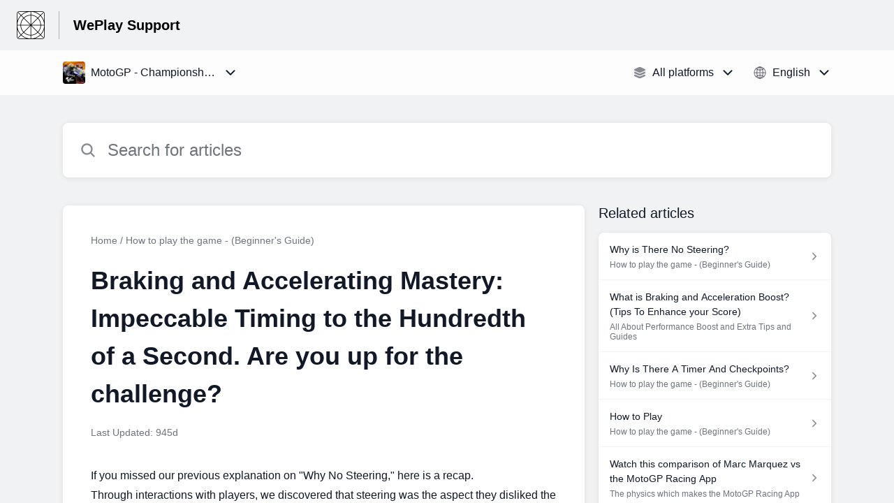

--- FILE ---
content_type: text/html;charset=utf-8
request_url: https://weplay.helpshift.com/hc/en/4-motogp---championship-quest-motorcycle-racing/faq/5-braking-and-accelerating-mastery-impeccable-timing-to-the-hundredth-of-a-second-are-you-up-for-the-challenge/?s=how-to-play-the-game&f=braking-and-accelerating---it-s-all-in-the-timing-down-to-100th-of-a-second-how-good-are-you&l=en
body_size: 10756
content:
<!DOCTYPE html>
<html lang=en>

<head>
  <title>Braking and Accelerating Mastery: Impeccable Timing to the Hundredth of a Second. Are you up for the challenge? — MotoGP - Championship Quest Motorcycle Racing Help Center</title>
<meta name="description" content="If you missed our previous explanation on &quot;Why No Steering,&quot; here is a recap. Through interactions with players, we discovered that steering">
<meta name="robots" content="index, follow">
<meta http-equiv="content-type" content="text/html; charset=utf-8" />
<meta name="viewport" content="width=device-width, initial-scale=1, maximum-scale=1">

<link rel="icon" href="32/">
<style>

    
    :root {
    --error-color: #e94b4b;
    --header-bg-color: #F0F2F4;
    --header-text-color: #000000;
    --header-text-color-25-opacity: #00000040;
    --footer-bg-color: #F0F2F4;
    --footer-text-color: #000000;
    --footer-text-color-10-opacity: #0000001A;
    --footer-text-color-40-opacity: #00000066;
    --footer-text-color-60-opacity: #00000099;
    --primary-text-color: #111827;
    --primary-text-color-5-opacity: #1118270D;
    --primary-text-color-10-opacity: #1118271A;
    --primary-text-color-20-opacity: #11182733;
    --primary-text-color-50-opacity: #11182780;
    --primary-text-color-60-opacity: #11182799;
    --primary-text-color-80-opacity: #111827CC;
    --secondary-text-color: #70747d;
    --accent-color: #453FB9;
    --accent-color-75-opacity: #453FB9bf;
    --action-color: #453FB9;
    --action-color-5-opacity: #453FB90D;
    --action-color-20-opacity: #453FB933;
    --action-color-80-opacity: #453FB9CC;
    --primary-bg-color: #F0F2F4;
    --content-bg-color: #FFFFFF;
    --content-bg-color-85-opacity: #FFFFFFD9;
    --content-bg-color-50-opacity: #FFFFFF80;
    --secondary-bg-color: #E8ECEF;
    --greeting-text-color: #FFFFFF;
    --banner-image-size-desktop: 540px;
    --banner-image-size-mobile-portrait: 296px;
    --banner-image-size-mobile-landscape: 188px;
    --greeting-text-font-size-desktop: 48px;
    --greeting-text-font-size-mobile: 24px;
    
    --cover-background: #453FB9;
    --cover-background-gradient: ;
    --cover-bg-desktop: #453FB9;
    --cover-bg-portrait: #453FB9;
    --cover-bg-landscape: #453FB9;
  }

  
</style>


  <!-- This files parse CSS entry files for webpack & insert as style tag -->


  <link href="https://d2duuy9yo5pldo.cloudfront.net/hc-themes/theme2/latest/static/style.4190f2c9807a6850512f.css" rel="stylesheet">

</head>

<body class="" data-qa="faq-page">
  
  <div data-is-enabled=false data-policy-version=1
    class="cookie-notif-banner js-cookie-notif-banner hide-cookie-banner">
    <div class="cookie-notif-banner__content">
      <div class="cookie-notif-banner__content-text" dir="">
        <span>
          This website uses only the necessary cookies required for the site&#x27;s proper functioning. By using the website, you consent to all cookies in accordance with the cookie policy. To know more, refer Cookie Policy.
          <a href="https://support.helpshift.com/hc/en/13-helpshift-technical-support/faq/717-cookies-used-by-helpshift/" class="cookie-notif-banner__content-policy-link js-cookie-notif-banner-link"
            target="_blank">
            <svg
  width="22"
  height="22"
  class="cookie-notif-banner__content-link-icon"
  viewBox="0 0 22 22"
  fill="none"
  xmlns="http://www.w3.org/2000/svg"
>
  <path
    d="M16.5 11.9167V17.4167C16.5 17.9029 16.3068 18.3692 15.963 18.713C15.6192 19.0568 15.1529 19.25 14.6667 19.25H4.58333C4.0971 19.25 3.63079 19.0568 3.28697 18.713C2.94315 18.3692 2.75 17.9029 2.75 17.4167V7.33333C2.75 6.8471 2.94315 6.38079 3.28697 6.03697C3.63079 5.69315 4.0971 5.5 4.58333 5.5H10.0833"
    stroke="#4640B9"
    stroke-width="2"
    stroke-linecap="round"
    stroke-linejoin="round"
  />
  <path
    d="M13.75 2.75H19.25V8.25"
    stroke="#4640B9"
    stroke-width="2"
    stroke-linecap="round"
    stroke-linejoin="round"
  />
  <path
    d="M9.16663 12.8333L19.25 2.75"
    stroke="#4640B9"
    stroke-width="2"
    stroke-linecap="round"
    stroke-linejoin="round"
  />
</svg>
          </a>
        </span>
      </div>
      <div class="cookie-notif-banner__content-cta">
        <hc-button label="Understood" class="js-cookie-notif-banner-cta"
          is-rtl=""></hc-button>
      </div>
    </div>
  </div>

  
  <div class="skip-to-content">
    <hc-button label="Skip To Content" class="js-skip-to-content-cta"></hc-button>
  </div>

  <template
  class="js-hc-template"
  data-domain="weplay"
  data-lang="en"
  data-pagesource="faq"
  data-appid="weplay_app_20150726202608317-6ae8771a0aa5574"
  data-platformid="weplay_platform_20150714195207332-2da6337130e2fd3"
  data-hcmode="hc"
  data-faqfilter=""></template>


  <template class="js-web-template"></template>

  
  

<header class="header-section js-web-header " >
  <div class="header-left-container">
    <div class="brand-logo">
      <a class="company-link js-company-link" rel="noreferrer" target="_blank" >
        
          <img src="https://d2duuy9yo5pldo.cloudfront.net/dashboard-resources/320/default-logo.webp"
            class="header-brand-logo js-header-brand-logo js-optimized-img"
            data-fallback-src="https://d2duuy9yo5pldo.cloudfront.net/dashboard-resources/default-logo.png" data-loaded-from="original" alt="WePlay Support"/>
        
      </a>
    </div>
    <a aria-label="WePlay Support - Link to Help Centre homepage" class="header-brand-name js-header-brand-name" 
      href="/hc/en/4-motogp---championship-quest-motorcycle-racing/?s&#x3D;how-to-play-the-game&amp;f&#x3D;braking-and-accelerating---it-s-all-in-the-timing-down-to-100th-of-a-second-how-good-are-you&amp;l&#x3D;en">WePlay Support</a>
  </div>
  
    
  
</header>


  
  
    
    
      <div class="dropdown-header js-dropdown-header
      
      " >
        <div class="dropdown-header-container">
          
            
              <static-dropdown class="hc-static-dropdown--apps-dropdown" type="widget" is-rtl="false"
                    modal-title="Choose an app" placeholder="Search" searchable="true" direction="right" width="240px">
     <script type="application/json">
          [{"logo":"/improxy?url=http%3A%2F%2Fis2.mzstatic.com%2Fimage%2Fthumb%2FPurple49%2Fv4%2F86%2F39%2Ff8%2F8639f8e6-245b-0522-b154-0aaf7040ad16%2Fsource%2F512x512bb.jpg&size=68x68&kot=OtdeRvrW8aJ%2B%2FXe9Is8dyiwif1grcPkgAUrtHrzlTKg%3D","id":"weplay_app_20150726202608317-6ae8771a0aa5574","title":"MotoGP - Championship Quest Motorcycle Racing","slug":"motogp---championship-quest-motorcycle-racing","selected":true,"url":"/hc/en/4-motogp---championship-quest-motorcycle-racing/?s=how-to-play-the-game&f=braking-and-accelerating---it-s-all-in-the-timing-down-to-100th-of-a-second-how-good-are-you&l=en"},{"logo":"/improxy?url=https%3A%2F%2Fd2duuy9yo5pldo.cloudfront.net%2Fweplay%2F8c3aa38b-e716-4e8c-ae7f-7c8ed71ab5c0.png&size=68x68&kot=h%2B8%2B8OF%2B81g7tPKse134uOYGg6GaBndLqfrwN5NH8Zc%3D","id":"weplay_app_20230307093017900-d332baf303f5594","title":"MotoGP Guru","slug":"motogp-guru","selected":false,"url":"/hc/en/7-motogp-guru/?s=how-to-play-the-game&f=braking-and-accelerating---it-s-all-in-the-timing-down-to-100th-of-a-second-how-good-are-you&l=en"},{"logo":null,"id":"weplay_app_20250429135644977-12f114f78f245df","title":"Tifansi Crewside Experience","slug":"tifansi-crewside-experience","selected":false,"url":"/hc/en/9-tifansi-crewside-experience/?s=how-to-play-the-game&f=braking-and-accelerating---it-s-all-in-the-timing-down-to-100th-of-a-second-how-good-are-you&l=en"}]
     </script>
   </static-dropdown>
            
            <div class="dropdown-header-left-container">
              
                
                  <static-dropdown class="hc-static-dropdown--platform-dropdown" type="widget" is-rtl="false"
                    modal-title="Choose a platform" placeholder="Search" direction="left" width="240px">
     <script type="application/json">
          [{"id":null,"title":"All platforms","type":"all","selected":true,"url":"/hc/en/4-motogp---championship-quest-motorcycle-racing/faq/5-braking-and-accelerating-mastery-impeccable-timing-to-the-hundredth-of-a-second-are-you-up-for-the-challenge/?s=how-to-play-the-game&f=braking-and-accelerating---it-s-all-in-the-timing-down-to-100th-of-a-second-how-good-are-you&l=en&p=all"},{"id":"weplay_platform_20150726202608381-60034059c817dc6","title":"iOS","type":"ios","selected":false,"url":"/hc/en/4-motogp---championship-quest-motorcycle-racing/faq/5-braking-and-accelerating-mastery-impeccable-timing-to-the-hundredth-of-a-second-are-you-up-for-the-challenge/?s=how-to-play-the-game&f=braking-and-accelerating---it-s-all-in-the-timing-down-to-100th-of-a-second-how-good-are-you&l=en&p=ios"},{"id":"weplay_platform_20150726202608402-8d9b8eeca8eb056","title":"Android","type":"android","selected":false,"url":"/hc/en/4-motogp---championship-quest-motorcycle-racing/faq/5-braking-and-accelerating-mastery-impeccable-timing-to-the-hundredth-of-a-second-are-you-up-for-the-challenge/?s=how-to-play-the-game&f=braking-and-accelerating---it-s-all-in-the-timing-down-to-100th-of-a-second-how-good-are-you&l=en&p=android"},{"id":null,"title":"Web","type":"web","selected":false,"url":"/hc/en/4-motogp---championship-quest-motorcycle-racing/faq/5-braking-and-accelerating-mastery-impeccable-timing-to-the-hundredth-of-a-second-are-you-up-for-the-challenge/?s=how-to-play-the-game&f=braking-and-accelerating---it-s-all-in-the-timing-down-to-100th-of-a-second-how-good-are-you&l=en&p=web"}]
     </script>
   </static-dropdown>
                
                
                  
                    <static-dropdown class="hc-static-dropdown--language-dropdown language-dropdown" type="widget" is-rtl="false"
                    modal-title="Choose a language" placeholder="Search" direction="left" width="240px">
     <script type="application/json">
          [{"id":"en","title":"English","selected":true,"url":"/hc/en/4-motogp---championship-quest-motorcycle-racing/faq/5-braking-and-accelerating-mastery-impeccable-timing-to-the-hundredth-of-a-second-are-you-up-for-the-challenge/?s=how-to-play-the-game&f=braking-and-accelerating---it-s-all-in-the-timing-down-to-100th-of-a-second-how-good-are-you&l=en"},{"id":"fr","title":"Français","selected":false,"url":"/hc/fr/4-motogp---championship-quest-motorcycle-racing/faq/5-braking-and-accelerating-mastery-impeccable-timing-to-the-hundredth-of-a-second-are-you-up-for-the-challenge/?s=how-to-play-the-game&f=braking-and-accelerating---it-s-all-in-the-timing-down-to-100th-of-a-second-how-good-are-you&l=en"},{"id":"vi","title":"Tiếng Việt","selected":false,"url":"/hc/vi/4-motogp---championship-quest-motorcycle-racing/faq/5-braking-and-accelerating-mastery-impeccable-timing-to-the-hundredth-of-a-second-are-you-up-for-the-challenge/?s=how-to-play-the-game&f=braking-and-accelerating---it-s-all-in-the-timing-down-to-100th-of-a-second-how-good-are-you&l=en"},{"id":"zh","title":" 简体中文","selected":false,"url":"/hc/zh/4-motogp---championship-quest-motorcycle-racing/faq/5-braking-and-accelerating-mastery-impeccable-timing-to-the-hundredth-of-a-second-are-you-up-for-the-challenge/?s=how-to-play-the-game&f=braking-and-accelerating---it-s-all-in-the-timing-down-to-100th-of-a-second-how-good-are-you&l=en"},{"id":"de","title":"Deutsch","selected":false,"url":"/hc/de/4-motogp---championship-quest-motorcycle-racing/faq/5-braking-and-accelerating-mastery-impeccable-timing-to-the-hundredth-of-a-second-are-you-up-for-the-challenge/?s=how-to-play-the-game&f=braking-and-accelerating---it-s-all-in-the-timing-down-to-100th-of-a-second-how-good-are-you&l=en"},{"id":"it","title":"Italiano","selected":false,"url":"/hc/it/4-motogp---championship-quest-motorcycle-racing/faq/5-braking-and-accelerating-mastery-impeccable-timing-to-the-hundredth-of-a-second-are-you-up-for-the-challenge/?s=how-to-play-the-game&f=braking-and-accelerating---it-s-all-in-the-timing-down-to-100th-of-a-second-how-good-are-you&l=en"},{"id":"ko","title":"한국어","selected":false,"url":"/hc/ko/4-motogp---championship-quest-motorcycle-racing/faq/5-braking-and-accelerating-mastery-impeccable-timing-to-the-hundredth-of-a-second-are-you-up-for-the-challenge/?s=how-to-play-the-game&f=braking-and-accelerating---it-s-all-in-the-timing-down-to-100th-of-a-second-how-good-are-you&l=en"},{"id":"id","title":"Bahasa Indonesia","selected":false,"url":"/hc/id/4-motogp---championship-quest-motorcycle-racing/faq/5-braking-and-accelerating-mastery-impeccable-timing-to-the-hundredth-of-a-second-are-you-up-for-the-challenge/?s=how-to-play-the-game&f=braking-and-accelerating---it-s-all-in-the-timing-down-to-100th-of-a-second-how-good-are-you&l=en"},{"id":"ms","title":"Melayu","selected":false,"url":"/hc/ms/4-motogp---championship-quest-motorcycle-racing/faq/5-braking-and-accelerating-mastery-impeccable-timing-to-the-hundredth-of-a-second-are-you-up-for-the-challenge/?s=how-to-play-the-game&f=braking-and-accelerating---it-s-all-in-the-timing-down-to-100th-of-a-second-how-good-are-you&l=en"},{"id":"es","title":"Español (Spanish)","selected":false,"url":"/hc/es/4-motogp---championship-quest-motorcycle-racing/faq/5-braking-and-accelerating-mastery-impeccable-timing-to-the-hundredth-of-a-second-are-you-up-for-the-challenge/?s=how-to-play-the-game&f=braking-and-accelerating---it-s-all-in-the-timing-down-to-100th-of-a-second-how-good-are-you&l=en"},{"id":"pt","title":"Português","selected":false,"url":"/hc/pt/4-motogp---championship-quest-motorcycle-racing/faq/5-braking-and-accelerating-mastery-impeccable-timing-to-the-hundredth-of-a-second-are-you-up-for-the-challenge/?s=how-to-play-the-game&f=braking-and-accelerating---it-s-all-in-the-timing-down-to-100th-of-a-second-how-good-are-you&l=en"},{"id":"ja","title":"日本語","selected":false,"url":"/hc/ja/4-motogp---championship-quest-motorcycle-racing/faq/5-braking-and-accelerating-mastery-impeccable-timing-to-the-hundredth-of-a-second-are-you-up-for-the-challenge/?s=how-to-play-the-game&f=braking-and-accelerating---it-s-all-in-the-timing-down-to-100th-of-a-second-how-good-are-you&l=en"},{"id":"ru","title":"Русский","selected":false,"url":"/hc/ru/4-motogp---championship-quest-motorcycle-racing/faq/5-braking-and-accelerating-mastery-impeccable-timing-to-the-hundredth-of-a-second-are-you-up-for-the-challenge/?s=how-to-play-the-game&f=braking-and-accelerating---it-s-all-in-the-timing-down-to-100th-of-a-second-how-good-are-you&l=en"},{"id":"th","title":"ไทย","selected":false,"url":"/hc/th/4-motogp---championship-quest-motorcycle-racing/faq/5-braking-and-accelerating-mastery-impeccable-timing-to-the-hundredth-of-a-second-are-you-up-for-the-challenge/?s=how-to-play-the-game&f=braking-and-accelerating---it-s-all-in-the-timing-down-to-100th-of-a-second-how-good-are-you&l=en"},{"id":"nl","title":"Nederlands","selected":false,"url":"/hc/nl/4-motogp---championship-quest-motorcycle-racing/faq/5-braking-and-accelerating-mastery-impeccable-timing-to-the-hundredth-of-a-second-are-you-up-for-the-challenge/?s=how-to-play-the-game&f=braking-and-accelerating---it-s-all-in-the-timing-down-to-100th-of-a-second-how-good-are-you&l=en"},{"id":"cs","title":"Čeština","selected":false,"url":"/hc/cs/4-motogp---championship-quest-motorcycle-racing/faq/5-braking-and-accelerating-mastery-impeccable-timing-to-the-hundredth-of-a-second-are-you-up-for-the-challenge/?s=how-to-play-the-game&f=braking-and-accelerating---it-s-all-in-the-timing-down-to-100th-of-a-second-how-good-are-you&l=en"},{"id":"pl","title":"Polski","selected":false,"url":"/hc/pl/4-motogp---championship-quest-motorcycle-racing/faq/5-braking-and-accelerating-mastery-impeccable-timing-to-the-hundredth-of-a-second-are-you-up-for-the-challenge/?s=how-to-play-the-game&f=braking-and-accelerating---it-s-all-in-the-timing-down-to-100th-of-a-second-how-good-are-you&l=en"},{"id":"hi","title":"हिन्दी","selected":false,"url":"/hc/hi/4-motogp---championship-quest-motorcycle-racing/faq/5-braking-and-accelerating-mastery-impeccable-timing-to-the-hundredth-of-a-second-are-you-up-for-the-challenge/?s=how-to-play-the-game&f=braking-and-accelerating---it-s-all-in-the-timing-down-to-100th-of-a-second-how-good-are-you&l=en"},{"id":"ar","title":"اَلْعَرَبِيَّةُ","selected":false,"url":"/hc/ar/4-motogp---championship-quest-motorcycle-racing/faq/5-braking-and-accelerating-mastery-impeccable-timing-to-the-hundredth-of-a-second-are-you-up-for-the-challenge/?s=how-to-play-the-game&f=braking-and-accelerating---it-s-all-in-the-timing-down-to-100th-of-a-second-how-good-are-you&l=en"}]
     </script>
   </static-dropdown>
                  
                
              
            </div>
          
        </div>
      </div>
    
  

  <div class="content-wrapper faq-content-wrapper js-content-wrapper
    
    "
    tabindex="-1"
  >
    
      <div class="faq-page-cover ">
        <div class="faq-search js-faq-search">
          <hc-search class="search-box js-hc-search js-hc-search-in-page-title">
     <script type="application/json">
       {"show_search_icon":false,"show_contact_us_button":true,"is_preview":false,"hc_mode":"hc","app_id":"weplay_app_20150726202608317-6ae8771a0aa5574","app_slug":"motogp---championship-quest-motorcycle-racing","search_url":"/hc/en/4-motogp---championship-quest-motorcycle-racing/search/","lang":"en","is_sdkx":false,"is_rtl":false,"query_string":"?s=how-to-play-the-game&f=braking-and-accelerating---it-s-all-in-the-timing-down-to-100th-of-a-second-how-good-are-you&l=en","is_widget":false,"contact_us_visibility_config":"always","translations":{"no_results_text":"Sorry, but we couldn’t find anything.","more_help_text":"Need more help?","chat_with_us":"Chat with us","cancel_search_text":"Cancel","all_results_text":"Show all results","popular_articles_title":"Popular articles","recent_search_text":"Recent Searches","search_placeholder":"Search for articles","clear_search_text":"Clear search","search_results_text":"Search results for \"%1$s\""}}
     </script>
   </hs-search>
        </div>
      </div>
    
    <div class="faq-announcement-section"><div class="js-announcement-section  ">
  <hc-announcement class="hc-announcement-section" is-rtl="null">
      <script type="application/json">
        null
      </script>
    </hc-announcement>
</div>
</div>
    <main class="article-page " >
      <div
        class="faq-details js-faq-details"
        
        data-faqid=weplay_faq_20150726203247780-6431d14d2595088
        data-appid="weplay_app_20150726202608317-6ae8771a0aa5574"
        data-table-of-contents-title="Table of Contents"
        data-table-of-contents-hide-text="hide"
      >
        <div class="faq-cover js-faq-load " data-faqid=weplay_faq_20150726203247780-6431d14d2595088 data-faqpid="5"
          data-faqentitle="Braking and Accelerating Mastery: Impeccable Timing to the Hundredth of a Second. Are you up for the challenge?" data-cifs="{}">
          
            <nav aria-label="Breadcrumb" class="faq-breadcrumb">
              <ol class="faq-breadcrumb-list">
                
                  <li class="faq-breadcrumb-item">
                    <a class="link faq-breadcrumb-link" href=/hc/en/4-motogp---championship-quest-motorcycle-racing/?s&#x3D;how-to-play-the-game&amp;f&#x3D;braking-and-accelerating---it-s-all-in-the-timing-down-to-100th-of-a-second-how-good-are-you&amp;l&#x3D;en>Home</a>
                  </li>
                
                <li class="faq-breadcrumb-item">
                  <a class="link faq-breadcrumb-link" href=/hc/en/4-motogp---championship-quest-motorcycle-racing/section/72-how-to-play-the-game---beginner-s-guide/?s&#x3D;how-to-play-the-game&amp;f&#x3D;braking-and-accelerating---it-s-all-in-the-timing-down-to-100th-of-a-second-how-good-are-you&amp;l&#x3D;en>
                    How to play the game - (Beginner&#x27;s Guide) 
                  </a>
                </li>
              </ol>
            </nav>
          
          <h2 class="faq-title">Braking and Accelerating Mastery: Impeccable Timing to the Hundredth of a Second. Are you up for the challenge?</h2>
        </div>
        <div class="faq-last-update js-faq-last-update show-faq-last-update">Last Updated: 945d</div>
        <div class="faq-article js-faq-article">
          <div class="article-body js-faq-details-article-body">
            <div class="faq-body js-faq-body">
              <div><p>If you missed our previous explanation on "Why No Steering," here is a recap. <br>Through interactions with players, we discovered that steering was the aspect they disliked the most. Consequently, we chose to prioritize braking and accelerating, as their timing plays a vital role in a rider's race performance.</p><p>To reinforce our decision, we came across a fascinating quote from a reputable research, highlighting the critical nature of optimal braking and its impact on lap times. Even a few milliseconds saved per braking maneuver can make a substantial difference. By prioritizing braking and accelerating, we aim to simulate the essence of this research.</p><p>In a MotoGP race, where there may be a ten-second gap between the winner and the third-place rider, it's important to note that this difference can be attributed to dropping as little as half a second per lap over twenty laps. Losing half a second can occur in an instant due to a mistimed brake squeeze. In MotoGP, renowned for being the pinnacle of motorcycle racing, a rider's ability to bravely and precisely navigate corners during braking determines the race's outcome. Understanding the reasoning behind our emphasis on braking and accelerating allows you to appreciate the significance of these aspects in the game.</p> </div><div>&nbsp;</div><div><iframe style="max-width: 100%;" src="https://www.youtube.com/embed/4XeAih3X9io?start=7&amp;feature=oembed" width="480" height="270px" frameborder="0" allowfullscreen></iframe></div>
            </div>
            


          </div>
          <div class="faq-feedback js-faq-feedback">
            <faq-feedback faq-id="weplay_faq_20150726203247780-6431d14d2595088"
                 lang="en">
    <script type="application/json">
          {"contact_us":"Contact us","feedback_thank_you":"Thank you for your feedback.","chat_with_us":"Chat with us","show_contact_us_button":false,"positive_feedback":"Yes","is_preview":false,"feedback_question":"Was this article helpful?","is_sdkx":false,"feedback_no":"Thank you for your feedback. Please contact us if you still need help.","is_rtl":false,"contact_us_url":"/hc/en/4-motogp---championship-quest-motorcycle-racing/contact-us/?s=how-to-play-the-game&f=braking-and-accelerating---it-s-all-in-the-timing-down-to-100th-of-a-second-how-good-are-you&l=en","is_widget":false,"contact_us_visibility_config":"always","negative_feedback":"No"}
       </script>
   </faq-feedback>
          </div>
        </div>
      </div>
      <div class="related-articles js-related-articles" >
  <h4 class="related-articles-header">Related articles</h4>
  <section class="related-articles-content js-related-articles-content" data-empty-text="No articles found." data-active-platform="all">
    <span class="related-articles-item-link">
  <div class="related-article-laoder">
    <div>
      <skeleton-loader height="16px"></skeleton-loader>
    </div>
    <div>
      <skeleton-loader width="66%" height="12px"></skeleton-loader>
    </div>
  </div>
</span>

    <span class="related-articles-item-link">
  <div class="related-article-laoder">
    <div>
      <skeleton-loader height="16px"></skeleton-loader>
    </div>
    <div>
      <skeleton-loader width="66%" height="12px"></skeleton-loader>
    </div>
  </div>
</span>

    <span class="related-articles-item-link">
  <div class="related-article-laoder">
    <div>
      <skeleton-loader height="16px"></skeleton-loader>
    </div>
    <div>
      <skeleton-loader width="66%" height="12px"></skeleton-loader>
    </div>
  </div>
</span>

    <span class="related-articles-item-link">
  <div class="related-article-laoder">
    <div>
      <skeleton-loader height="16px"></skeleton-loader>
    </div>
    <div>
      <skeleton-loader width="66%" height="12px"></skeleton-loader>
    </div>
  </div>
</span>

  </section>
</div>

    </main>
    
  
    <div 
      class="hide-language-dropdown language-dropdown-mobile">
      
        
          <static-dropdown class="hc-static-dropdown--language-dropdown" type="link" is-rtl="false"
                    modal-title="Choose a language" placeholder="Search" searchable="true" direction="center" width="220px">
     <script type="application/json">
          [{"id":"en","title":"English","selected":true,"url":"/hc/en/4-motogp---championship-quest-motorcycle-racing/faq/5-braking-and-accelerating-mastery-impeccable-timing-to-the-hundredth-of-a-second-are-you-up-for-the-challenge/?s=how-to-play-the-game&f=braking-and-accelerating---it-s-all-in-the-timing-down-to-100th-of-a-second-how-good-are-you&l=en"},{"id":"fr","title":"Français","selected":false,"url":"/hc/fr/4-motogp---championship-quest-motorcycle-racing/faq/5-braking-and-accelerating-mastery-impeccable-timing-to-the-hundredth-of-a-second-are-you-up-for-the-challenge/?s=how-to-play-the-game&f=braking-and-accelerating---it-s-all-in-the-timing-down-to-100th-of-a-second-how-good-are-you&l=en"},{"id":"vi","title":"Tiếng Việt","selected":false,"url":"/hc/vi/4-motogp---championship-quest-motorcycle-racing/faq/5-braking-and-accelerating-mastery-impeccable-timing-to-the-hundredth-of-a-second-are-you-up-for-the-challenge/?s=how-to-play-the-game&f=braking-and-accelerating---it-s-all-in-the-timing-down-to-100th-of-a-second-how-good-are-you&l=en"},{"id":"zh","title":" 简体中文","selected":false,"url":"/hc/zh/4-motogp---championship-quest-motorcycle-racing/faq/5-braking-and-accelerating-mastery-impeccable-timing-to-the-hundredth-of-a-second-are-you-up-for-the-challenge/?s=how-to-play-the-game&f=braking-and-accelerating---it-s-all-in-the-timing-down-to-100th-of-a-second-how-good-are-you&l=en"},{"id":"de","title":"Deutsch","selected":false,"url":"/hc/de/4-motogp---championship-quest-motorcycle-racing/faq/5-braking-and-accelerating-mastery-impeccable-timing-to-the-hundredth-of-a-second-are-you-up-for-the-challenge/?s=how-to-play-the-game&f=braking-and-accelerating---it-s-all-in-the-timing-down-to-100th-of-a-second-how-good-are-you&l=en"},{"id":"it","title":"Italiano","selected":false,"url":"/hc/it/4-motogp---championship-quest-motorcycle-racing/faq/5-braking-and-accelerating-mastery-impeccable-timing-to-the-hundredth-of-a-second-are-you-up-for-the-challenge/?s=how-to-play-the-game&f=braking-and-accelerating---it-s-all-in-the-timing-down-to-100th-of-a-second-how-good-are-you&l=en"},{"id":"ko","title":"한국어","selected":false,"url":"/hc/ko/4-motogp---championship-quest-motorcycle-racing/faq/5-braking-and-accelerating-mastery-impeccable-timing-to-the-hundredth-of-a-second-are-you-up-for-the-challenge/?s=how-to-play-the-game&f=braking-and-accelerating---it-s-all-in-the-timing-down-to-100th-of-a-second-how-good-are-you&l=en"},{"id":"id","title":"Bahasa Indonesia","selected":false,"url":"/hc/id/4-motogp---championship-quest-motorcycle-racing/faq/5-braking-and-accelerating-mastery-impeccable-timing-to-the-hundredth-of-a-second-are-you-up-for-the-challenge/?s=how-to-play-the-game&f=braking-and-accelerating---it-s-all-in-the-timing-down-to-100th-of-a-second-how-good-are-you&l=en"},{"id":"ms","title":"Melayu","selected":false,"url":"/hc/ms/4-motogp---championship-quest-motorcycle-racing/faq/5-braking-and-accelerating-mastery-impeccable-timing-to-the-hundredth-of-a-second-are-you-up-for-the-challenge/?s=how-to-play-the-game&f=braking-and-accelerating---it-s-all-in-the-timing-down-to-100th-of-a-second-how-good-are-you&l=en"},{"id":"es","title":"Español (Spanish)","selected":false,"url":"/hc/es/4-motogp---championship-quest-motorcycle-racing/faq/5-braking-and-accelerating-mastery-impeccable-timing-to-the-hundredth-of-a-second-are-you-up-for-the-challenge/?s=how-to-play-the-game&f=braking-and-accelerating---it-s-all-in-the-timing-down-to-100th-of-a-second-how-good-are-you&l=en"},{"id":"pt","title":"Português","selected":false,"url":"/hc/pt/4-motogp---championship-quest-motorcycle-racing/faq/5-braking-and-accelerating-mastery-impeccable-timing-to-the-hundredth-of-a-second-are-you-up-for-the-challenge/?s=how-to-play-the-game&f=braking-and-accelerating---it-s-all-in-the-timing-down-to-100th-of-a-second-how-good-are-you&l=en"},{"id":"ja","title":"日本語","selected":false,"url":"/hc/ja/4-motogp---championship-quest-motorcycle-racing/faq/5-braking-and-accelerating-mastery-impeccable-timing-to-the-hundredth-of-a-second-are-you-up-for-the-challenge/?s=how-to-play-the-game&f=braking-and-accelerating---it-s-all-in-the-timing-down-to-100th-of-a-second-how-good-are-you&l=en"},{"id":"ru","title":"Русский","selected":false,"url":"/hc/ru/4-motogp---championship-quest-motorcycle-racing/faq/5-braking-and-accelerating-mastery-impeccable-timing-to-the-hundredth-of-a-second-are-you-up-for-the-challenge/?s=how-to-play-the-game&f=braking-and-accelerating---it-s-all-in-the-timing-down-to-100th-of-a-second-how-good-are-you&l=en"},{"id":"th","title":"ไทย","selected":false,"url":"/hc/th/4-motogp---championship-quest-motorcycle-racing/faq/5-braking-and-accelerating-mastery-impeccable-timing-to-the-hundredth-of-a-second-are-you-up-for-the-challenge/?s=how-to-play-the-game&f=braking-and-accelerating---it-s-all-in-the-timing-down-to-100th-of-a-second-how-good-are-you&l=en"},{"id":"nl","title":"Nederlands","selected":false,"url":"/hc/nl/4-motogp---championship-quest-motorcycle-racing/faq/5-braking-and-accelerating-mastery-impeccable-timing-to-the-hundredth-of-a-second-are-you-up-for-the-challenge/?s=how-to-play-the-game&f=braking-and-accelerating---it-s-all-in-the-timing-down-to-100th-of-a-second-how-good-are-you&l=en"},{"id":"cs","title":"Čeština","selected":false,"url":"/hc/cs/4-motogp---championship-quest-motorcycle-racing/faq/5-braking-and-accelerating-mastery-impeccable-timing-to-the-hundredth-of-a-second-are-you-up-for-the-challenge/?s=how-to-play-the-game&f=braking-and-accelerating---it-s-all-in-the-timing-down-to-100th-of-a-second-how-good-are-you&l=en"},{"id":"pl","title":"Polski","selected":false,"url":"/hc/pl/4-motogp---championship-quest-motorcycle-racing/faq/5-braking-and-accelerating-mastery-impeccable-timing-to-the-hundredth-of-a-second-are-you-up-for-the-challenge/?s=how-to-play-the-game&f=braking-and-accelerating---it-s-all-in-the-timing-down-to-100th-of-a-second-how-good-are-you&l=en"},{"id":"hi","title":"हिन्दी","selected":false,"url":"/hc/hi/4-motogp---championship-quest-motorcycle-racing/faq/5-braking-and-accelerating-mastery-impeccable-timing-to-the-hundredth-of-a-second-are-you-up-for-the-challenge/?s=how-to-play-the-game&f=braking-and-accelerating---it-s-all-in-the-timing-down-to-100th-of-a-second-how-good-are-you&l=en"},{"id":"ar","title":"اَلْعَرَبِيَّةُ","selected":false,"url":"/hc/ar/4-motogp---championship-quest-motorcycle-racing/faq/5-braking-and-accelerating-mastery-impeccable-timing-to-the-hundredth-of-a-second-are-you-up-for-the-challenge/?s=how-to-play-the-game&f=braking-and-accelerating---it-s-all-in-the-timing-down-to-100th-of-a-second-how-good-are-you&l=en"}]
     </script>
   </static-dropdown>
        
      
    </div>
  


    
  
    
      
      
<div class="need-help-section-2">
  <p class="need-help-section-2__text" >Need more help?</p>
  <hc-button label="Contact us" navigate-to=/hc/en/4-motogp---championship-quest-motorcycle-racing/contact-us/?s&#x3D;how-to-play-the-game&amp;f&#x3D;braking-and-accelerating---it-s-all-in-the-timing-down-to-100th-of-a-second-how-good-are-you&amp;l&#x3D;en></hc-button>
</div>
    
  


    
  <footer class="footer-section js-footer-section  hide-brand-footer" >
  <div class="footer-wrapper">
    <div class="footer-content-wrapper">
      <div class="social-media-wrapper">
        <div class="footer-brand-details">
          <a aria-label="Footer branding, WePlay" class="footer-brand-link js-company-footer-link" rel="noreferrer" target="_blank" >
            
              <img src="https://d2duuy9yo5pldo.cloudfront.net/dashboard-resources/320/default-logo.webp"
                class="footer-brand-logo js-footer-brand-logo js-optimized-img" data-fallback-src="https://d2duuy9yo5pldo.cloudfront.net/dashboard-resources/default-logo.png"
                data-loaded-from="original" alt="WePlay" />
            
            <span class="footer-brand-title js-footer-brand-name">WePlay</span>
          </a>
        </div>
        <p class="footer-description-note js-footer-description-note" ></p>
        <div class="footer-social-media js-footer-social-media"></div>
      </div>
      <div class="info-resources-wrapper">
        <ul class="info-resources js-info-resources">
          
        </ul>
      </div>
    </div>
    <div class="footer-copyright-note js-footer-copyright-note"></div>
    
      <div class="helpshift-info js-helpshift-info">
        <a aria-label="Powered by Helpshift, directs to helpshift.com" class="footer-helpshift-branding" rel="noreferrer" target="_blank" href="https://helpshift.com">
          <svg class="footer-helpshift-branding-text" width="176" height="28" viewBox="0 0 176 28" fill="none" xmlns="http://www.w3.org/2000/svg">
  <g clip-path="url(#clip0)">
    <path fill-rule="evenodd" clip-rule="evenodd"
      d="M170.041 8.53901C170.17 7.64019 170.305 6.69933 170.447 5.71644C170.468 5.56983 170.594 5.46099 170.742 5.46099L172.734 5.46099C172.748 5.46099 172.762 5.46201 172.776 5.46403C172.939 5.48747 173.053 5.63848 173.029 5.80131C172.891 6.75916 172.76 7.67173 172.635 8.53901H175.073C175.238 8.53901 175.371 8.67237 175.371 8.83688C175.371 8.85111 175.37 8.86532 175.368 8.8794L175.167 10.2695C175.146 10.416 175.02 10.5248 174.872 10.5248H172.348C172.017 12.8226 171.74 14.7423 171.517 16.2837C171.364 17.3455 171.641 17.8088 172.178 17.8088C172.526 17.8088 172.888 17.6387 173.265 17.2985C173.279 17.2855 173.295 17.2739 173.311 17.264C173.452 17.1793 173.635 17.2251 173.72 17.3661L174.551 18.749C174.63 18.8814 174.595 19.0525 174.47 19.1432C174.02 19.47 173.533 19.745 173.009 19.9682C172.138 20.3389 168.215 21.2096 168.925 16.2837C169.159 14.6604 169.435 12.7408 169.755 10.5248H165.743L163.26 27.7446C163.239 27.8912 163.113 28 162.965 28H160.942C160.777 28 160.644 27.8666 160.644 27.7021C160.644 27.6879 160.645 27.6737 160.647 27.6596L163.118 10.5248H161.674C161.51 10.5248 161.376 10.3915 161.376 10.227C161.376 10.2128 161.377 10.1987 161.379 10.1846L161.579 8.79456C161.6 8.6479 161.726 8.53901 161.874 8.53901H163.404L163.711 6.41141C163.713 6.39866 163.716 6.38619 163.719 6.37406C163.846 5.50033 163.927 4.9312 163.964 4.66667C164.344 1.94409 166.283 0 169.052 0C169.95 0 170.768 0.290481 171.505 0.871443C171.623 0.965003 171.653 1.13251 171.574 1.26121L170.619 2.81518C170.533 2.95536 170.349 2.99918 170.209 2.91307C170.19 2.90144 170.172 2.88773 170.156 2.87219C169.632 2.35939 168.991 2.24398 168.233 2.52598C166.954 3.00214 166.662 4.13797 166.589 4.66667C166.528 5.10219 166.351 6.32678 166.059 8.34043H166.058L166.03 8.53901H170.041Z"
      fill="black" />
    <path fill-rule="evenodd" clip-rule="evenodd"
      d="M157.85 8.53892H159.86C160.025 8.53892 160.158 8.67228 160.158 8.83679C160.158 8.85101 160.157 8.86521 160.155 8.87928L158.58 19.8013C158.559 19.9478 158.433 20.0566 158.285 20.0566H156.275C156.11 20.0566 155.976 19.9233 155.976 19.7588C155.976 19.7446 155.977 19.7304 155.98 19.7163L157.555 8.7943C157.576 8.64772 157.701 8.53892 157.85 8.53892ZM159.372 5.4609C158.549 5.4609 157.967 4.79409 158.073 3.97154C158.179 3.14899 158.932 2.48218 159.755 2.48218C160.578 2.48218 161.16 3.14899 161.054 3.97154C160.948 4.79409 160.195 5.4609 159.372 5.4609Z"
      fill="black" />
    <path fill-rule="evenodd" clip-rule="evenodd"
      d="M147.742 9.14472C148.49 8.63326 149.378 8.34033 150.36 8.34033C153.49 8.34033 154.906 10.1871 154.483 13.4045L154.483 13.4045L154.474 13.4662C154.473 13.4786 154.471 13.491 154.469 13.5034L153.562 19.8012C153.541 19.9478 153.415 20.0566 153.267 20.0566H151.285C151.12 20.0566 150.987 19.9233 150.987 19.7588C150.987 19.7446 150.988 19.7304 150.99 19.7163L151.885 13.5034C152.185 11.4159 151.698 10.5247 150.161 10.5247C149.231 10.5247 148.081 11.1432 147.317 12.0933L146.205 19.8012C146.184 19.9478 146.058 20.0566 145.91 20.0566H143.929C143.764 20.0566 143.631 19.9233 143.631 19.7588C143.631 19.7446 143.632 19.7304 143.634 19.7163L146.411 0.453879C146.433 0.307292 146.558 0.198486 146.707 0.198486H148.688C148.852 0.198486 148.986 0.331848 148.986 0.496359C148.986 0.510573 148.985 0.524769 148.983 0.538838L147.742 9.14472Z"
      fill="black" />
    <path fill-rule="evenodd" clip-rule="evenodd"
      d="M134.55 19.1882C135.035 19.615 136.225 20.2552 137.896 20.2552C140.812 20.2552 142.315 18.7614 142.376 16.6985C142.433 14.8135 141.212 14.1303 139.677 13.1344C138.803 12.6365 138.047 12.146 138.066 11.5058C138.082 10.9723 138.542 10.4743 139.583 10.4743C140.685 10.4743 141.482 10.9367 141.692 11.0434C141.721 11.0608 141.761 11.0869 141.813 11.1217V11.1217C141.95 11.213 142.135 11.1761 142.227 11.0392C142.228 11.0371 142.229 11.0349 142.231 11.0328L143.1 9.65594C143.181 9.52713 143.152 9.35781 143.032 9.26338C142.966 9.21064 142.905 9.16378 142.852 9.1228C142.399 8.8027 141.418 8.34033 139.96 8.34033C136.83 8.34033 135.572 9.97641 135.522 11.648C135.472 13.3197 136.58 14.2163 138.013 15.0699C139.202 15.7456 139.85 16.2717 139.83 16.9475C139.806 17.73 139.053 18.1568 138.201 18.1568C136.92 18.1568 136.16 17.6588 135.847 17.4454C135.81 17.4223 135.769 17.3934 135.723 17.3589V17.3589C135.592 17.2599 135.405 17.286 135.306 17.4173C135.303 17.4215 135.3 17.4258 135.297 17.4302L134.418 18.7321C134.332 18.8592 134.357 19.0305 134.475 19.1282C134.508 19.1548 134.532 19.1748 134.55 19.1882Z"
      fill="black" />
    <path fill-rule="evenodd" clip-rule="evenodd"
      d="M124.921 9.35411C125.844 8.65311 127.02 8.34033 128.3 8.34033C131.264 8.34033 133.666 11.0076 133.666 14.2978C133.666 17.588 131.264 20.2552 128.3 20.2552C127.02 20.2552 125.844 19.9427 124.922 19.2422V27.8013C124.922 27.911 124.833 27.9999 124.723 27.9999H123.73C123.62 27.9999 123.531 27.911 123.531 27.8013V8.7375C123.531 8.62782 123.62 8.53891 123.73 8.53891H124.338C124.452 8.53891 124.556 8.60401 124.606 8.70657L124.921 9.35411ZM124.922 10.859V17.7365C125.762 18.7832 127.028 19.163 128.3 19.163C130.496 19.163 132.275 17.0396 132.275 14.2978C132.275 11.5559 130.496 9.43253 128.3 9.43253C127.028 9.43253 125.762 9.81236 124.922 10.859Z"
      fill="black" />
    <path
      d="M121.643 0.198486H120.649C120.539 0.198486 120.45 0.287394 120.45 0.397068V19.8581C120.45 19.9677 120.539 20.0566 120.649 20.0566H121.643C121.753 20.0566 121.842 19.9677 121.842 19.8581V0.397068C121.842 0.287394 121.753 0.198486 121.643 0.198486Z"
      fill="black" />
    <path fill-rule="evenodd" clip-rule="evenodd"
      d="M109.838 14.7942C110.038 17.2917 111.732 19.163 113.793 19.163C115.119 19.163 116.333 18.7377 117.269 18.0221L117.391 17.9188C117.474 17.8476 117.599 17.8575 117.671 17.9409C117.671 17.9413 117.671 17.9417 117.672 17.942L118.123 18.4779C118.193 18.5619 118.183 18.6871 118.099 18.7577C118.098 18.7582 118.097 18.7587 118.097 18.7592L118.018 18.8239C116.925 19.7162 115.47 20.2552 113.793 20.2552C110.829 20.2552 108.427 17.588 108.427 14.2978C108.427 11.0076 110.829 8.34033 113.793 8.34033C116.755 8.34033 118.959 11.006 118.96 14.2949L118.962 14.4931C118.964 14.6576 118.832 14.7924 118.667 14.7942C118.666 14.7942 118.665 14.7942 118.664 14.7942L109.838 14.7942ZM109.838 13.8013H117.551C117.373 11.3038 115.854 9.43253 113.793 9.43253C111.732 9.43253 110.038 11.3038 109.838 13.8013Z"
      fill="black" />
    <path fill-rule="evenodd" clip-rule="evenodd"
      d="M98.3911 9.98132C99.3998 8.9116 100.741 8.34033 102.167 8.34033C105.06 8.34033 106.85 10.1247 106.934 13.2698C106.936 13.2812 106.937 13.2929 106.937 13.3049V19.8581C106.937 19.9677 106.848 20.0566 106.738 20.0566H105.744C105.634 20.0566 105.546 19.9677 105.546 19.8581V13.5034C105.546 10.7616 104.362 9.43253 102.167 9.43253C100.883 9.43253 99.4 10.0916 98.3911 11.3869V19.8581C98.3911 19.9677 98.3022 20.0566 98.1924 20.0566H97.1987C97.089 20.0566 97 19.9677 97 19.8581V0.397068C97 0.287394 97.089 0.198486 97.1987 0.198486H98.1924C98.3022 0.198486 98.3911 0.287394 98.3911 0.397068V9.98132Z"
      fill="black" />
  </g>
  <path
    d="M2.4375 8.72656V20H3.84375V15.9766H6.67969C8.79688 15.9766 10.3047 14.4844 10.3047 12.375C10.3047 10.2266 8.82812 8.72656 6.69531 8.72656H2.4375ZM3.84375 9.97656H6.32812C7.96094 9.97656 8.85938 10.8281 8.85938 12.375C8.85938 13.8672 7.92969 14.7266 6.32812 14.7266H3.84375V9.97656ZM15.6641 20.1484C18.0625 20.1484 19.5469 18.4922 19.5469 15.7891C19.5469 13.0781 18.0625 11.4297 15.6641 11.4297C13.2656 11.4297 11.7812 13.0781 11.7812 15.7891C11.7812 18.4922 13.2656 20.1484 15.6641 20.1484ZM15.6641 18.9375C14.0703 18.9375 13.1719 17.7812 13.1719 15.7891C13.1719 13.7891 14.0703 12.6406 15.6641 12.6406C17.2578 12.6406 18.1562 13.7891 18.1562 15.7891C18.1562 17.7812 17.2578 18.9375 15.6641 18.9375ZM31.9375 11.5781H30.5859L28.9297 18.3125H28.8047L26.9219 11.5781H25.6328L23.75 18.3125H23.625L21.9688 11.5781H20.6094L22.9688 20H24.3281L26.2031 13.4844H26.3281L28.2109 20H29.5781L31.9375 11.5781ZM39 17.8203C38.6484 18.5625 37.9141 18.9609 36.8281 18.9609C35.3984 18.9609 34.4688 17.9062 34.3984 16.2422V16.1797H40.4531V15.6641C40.4531 13.0469 39.0703 11.4297 36.7969 11.4297C34.4844 11.4297 33 13.1484 33 15.7969C33 18.4609 34.4609 20.1484 36.7969 20.1484C38.6406 20.1484 39.9531 19.2578 40.3438 17.8203H39ZM36.7812 12.6172C38.1172 12.6172 39.0078 13.6016 39.0391 15.0938H34.3984C34.5 13.6016 35.4375 12.6172 36.7812 12.6172ZM42.5625 20H43.9062V14.7812C43.9062 13.5938 44.8359 12.7344 46.1172 12.7344C46.3828 12.7344 46.8672 12.7812 46.9766 12.8125V11.4688C46.8047 11.4453 46.5234 11.4297 46.3047 11.4297C45.1875 11.4297 44.2188 12.0078 43.9688 12.8281H43.8438V11.5781H42.5625V20ZM54 17.8203C53.6484 18.5625 52.9141 18.9609 51.8281 18.9609C50.3984 18.9609 49.4688 17.9062 49.3984 16.2422V16.1797H55.4531V15.6641C55.4531 13.0469 54.0703 11.4297 51.7969 11.4297C49.4844 11.4297 48 13.1484 48 15.7969C48 18.4609 49.4609 20.1484 51.7969 20.1484C53.6406 20.1484 54.9531 19.2578 55.3438 17.8203H54ZM51.7812 12.6172C53.1172 12.6172 54.0078 13.6016 54.0391 15.0938H49.3984C49.5 13.6016 50.4375 12.6172 51.7812 12.6172ZM60.6797 20.1484C61.8438 20.1484 62.8438 19.5938 63.375 18.6562H63.5V20H64.7812V8.23438H63.4375V12.9062H63.3203C62.8438 11.9844 61.8516 11.4297 60.6797 11.4297C58.5391 11.4297 57.1406 13.1484 57.1406 15.7891C57.1406 18.4375 58.5234 20.1484 60.6797 20.1484ZM60.9922 12.6406C62.5156 12.6406 63.4688 13.8594 63.4688 15.7891C63.4688 17.7344 62.5234 18.9375 60.9922 18.9375C59.4531 18.9375 58.5312 17.7578 58.5312 15.7891C58.5312 13.8281 59.4609 12.6406 60.9922 12.6406ZM76.0938 20.1484C78.2266 20.1484 79.625 18.4219 79.625 15.7891C79.625 13.1406 78.2344 11.4297 76.0938 11.4297C74.9375 11.4297 73.9141 12 73.4531 12.9062H73.3281V8.23438H71.9844V20H73.2656V18.6562H73.3906C73.9219 19.5938 74.9219 20.1484 76.0938 20.1484ZM75.7812 12.6406C77.3203 12.6406 78.2344 13.8203 78.2344 15.7891C78.2344 17.7578 77.3203 18.9375 75.7812 18.9375C74.25 18.9375 73.2969 17.7344 73.2969 15.7891C73.2969 13.8438 74.25 12.6406 75.7812 12.6406ZM82.1406 23.0469C83.6328 23.0469 84.3047 22.4688 85.0234 20.5156L88.3125 11.5781H86.8828L84.5781 18.5078H84.4531L82.1406 11.5781H80.6875L83.8047 20.0078L83.6484 20.5078C83.2969 21.5234 82.875 21.8906 82.1016 21.8906C81.9141 21.8906 81.7031 21.8828 81.5391 21.8516V23C81.7266 23.0312 81.9609 23.0469 82.1406 23.0469Z"
    fill="black" />
  <defs>
    <clipPath id="clip0">
      <rect width="78.4" height="28" fill="white" transform="translate(97)" />
    </clipPath>
  </defs>
</svg>

        </a>
      </div>
    
  </div>
</footer>


  </div>
  <script>
  

  

  
    window.pageSource = "faq";
  

  

  

  
    // Do nothing
    // @TODO: feature/web-widget: Use OR condition
  
</script>


    
  <script type="module" src="https://unpkg.com/ionicons@5.2.3/dist/ionicons/ionicons.esm.js">
  </script>


  

<script>
  /**
   * Append script tag with same source URL when a script tag fails.
   * This can happen if CDN service do not sent correct CORS header.
   * @param {Object} event - JS error event
   */
  function handleEntryJSError(event) {
    const failedScriptEl = event.target
    const failedScriptSource = failedScriptEl.getAttribute("src")

    failedScriptEl.remove()

    const script = document.createElement("script");
    script.setAttribute("src", failedScriptSource);
    document.body.appendChild(script);
  }

</script>




  
  
    
  
  
  
  
  
  

  
    <script
      crossorigin="anonymous"
      onerror="handleEntryJSError(event);"
      src="https://d2duuy9yo5pldo.cloudfront.net/hc-themes/theme2/latest/static/vendors.cc64d9f881b68ceb5fc4.96b71a9de1013a6253a7.js"
    ></script>
  

  

  



  
  
    
  
  
  
  
  
  

  

  
    <script
      crossorigin="anonymous"
      onerror="handleEntryJSError(event);"
      src="https://d2duuy9yo5pldo.cloudfront.net/hc-themes/theme2/latest/static/corejs.1a80174baf1daa4c0dd7.96b71a9de1013a6253a7.js"
    ></script>
  

  



  
  
    
  
  
  
  
  
  

  

  

  



  
  
    
  
  
  
  
  
  

  

  

  



  
  
    
      <script
        crossorigin="anonymous"
        onerror="handleEntryJSError(event);"
        src="https://d2duuy9yo5pldo.cloudfront.net/hc-themes/theme2/latest/static/faq.817f44433e7ad6d0be14.96b71a9de1013a6253a7.js"
      ></script>
    
  
  
  
  
  
  

  

  

  



  
  
    
  
  
  
  
  
  

  

  

  



  
  
    
  
  
  
  
  
  

  

  

  



  
  
    
  
  
  
  
  
  

  

  

  



  
  
    
  
  
  
  
  
  

  

  

  



  
  
    
  
  
  
  
  
  

  

  

  


</body>

</html>
